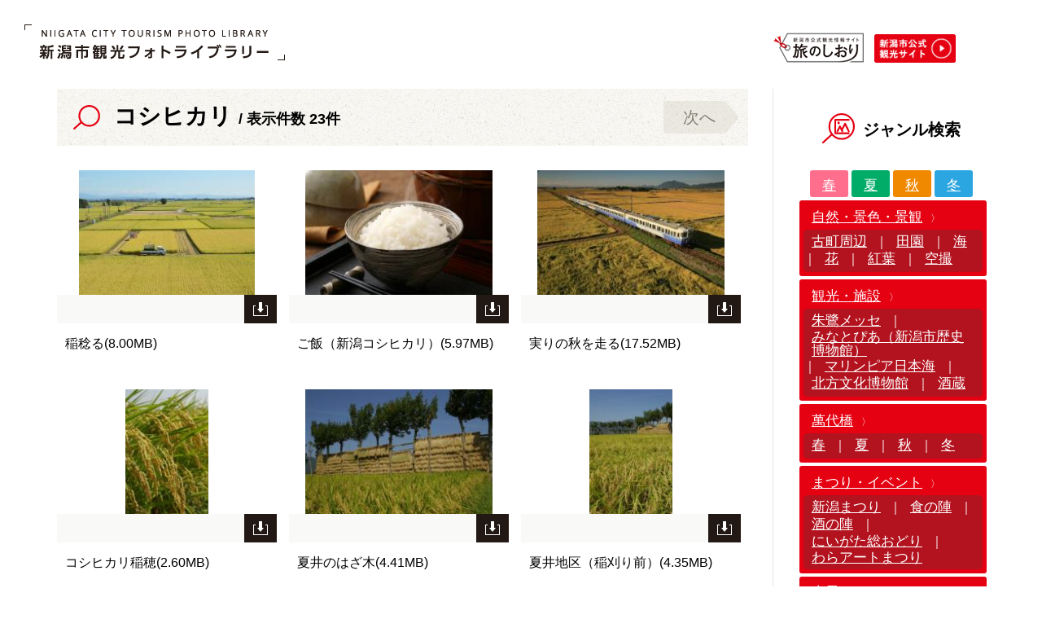

--- FILE ---
content_type: text/html; charset=UTF-8
request_url: https://photo.nvcb.or.jp/search/subcategory?k=28
body_size: 3160
content:
<!doctype html>
<html>
<head>
<!-- Global site tag (gtag.js) - Google Analytics -->
<script async src="https://www.googletagmanager.com/gtag/js?id=UA-2077489-4"></script>
<script>
  window.dataLayer = window.dataLayer || [];
  function gtag(){dataLayer.push(arguments);}
  gtag('js', new Date());

  gtag('config', 'UA-2077489-4');
</script>
	<meta http-equiv="X-UA-COMPATIBLE" content="IE=edge">
	<meta charset="utf-8">
	<meta name="description" content="">
	<meta name="format-detection" content="telephone=no">
	<script type="text/javascript">
	if ((navigator.userAgent.indexOf('iPhone') > 0) || navigator.userAgent.indexOf('iPod') > 0 || navigator.userAgent.indexOf('Android') > 0) {
		document.write('<meta name="viewport" content="width=device-width,user-scalable=yes,shrink-to-fit=yes">');
	}else{
		document.write('<meta name="viewport" content="width=960,user-scalable=yes,shrink-to-fit=yes">');
	}
	</script>
	<link rel="shortcut icon" type="image/svg+xml" sizes="any" href="/icon/favicon.svg" />
	<link rel="apple-touch-icon" href="/icon/favicon.svg">
	<link rel="stylesheet" href="/stylus/style.min.css">
	<link rel="stylesheet" href="/stylus/slick.min.css">
	<link href="https://fonts.googleapis.com/css?family=Roboto" rel="stylesheet">
	<title>検索結果｜新潟市観光フォトライブラリー</title>
	</head>
<body>
<div id="wrap">
	
	<header>
		<h1><a href="/"><img src="/image/logo-black.png" alt="新潟市観光フォトライブラリー"></a></h1>
		<div class="niigata-city">
			<img src="/image/niigata-city-color.png" alt="Welcome to Niigata City">
			<a href="https://www.nvcb.or.jp/" target="_blank"><img src="/image/niigata-city-link.png" alt="新潟市観光サイトへ"></a>
		</div>
	</header>

	<div id="main">
		<div class="search-wrapper">
			<div class="search-container">
				<h2 class="search-title"><b>コシヒカリ</b>
					<span>/ 表示件数 23件</span>

					<div class="pager">
	
		<a href="/search/subcategory?page=2&k=28" class="next-btn">次へ</a>
	</div>

				</h2>

				<ul class="image-list">
					<li>
						<img src="/photo/thumbnail/670024.jpg" alt="稲稔る">
						<div class="image-num">
							<a href="/detail/index/c/670024?page=1&a=subcategory&k=28" class="download-icon"><img src="/image/icon-download.svg" alt="稲稔る"></a>
						</div>
						<h3>稲稔る(8.00MB)</h3>
					</li>
				
					<li>
						<img src="/photo/thumbnail/000099.jpg" alt="ご飯（新潟コシヒカリ）">
						<div class="image-num">
							<a href="/detail/index/c/000099?page=1&a=subcategory&k=28" class="download-icon"><img src="/image/icon-download.svg" alt="ご飯（新潟コシヒカリ）"></a>
						</div>
						<h3>ご飯（新潟コシヒカリ）(5.97MB)</h3>
					</li>
				
					<li>
						<img src="/photo/thumbnail/650004.jpg" alt="実りの秋を走る">
						<div class="image-num">
							<a href="/detail/index/c/650004?page=1&a=subcategory&k=28" class="download-icon"><img src="/image/icon-download.svg" alt="実りの秋を走る"></a>
						</div>
						<h3>実りの秋を走る(17.52MB)</h3>
					</li>
				</ul>
<ul class="image-list">
					<li>
						<img src="/photo/thumbnail/000038.jpg" alt="コシヒカリ稲穂">
						<div class="image-num">
							<a href="/detail/index/c/000038?page=1&a=subcategory&k=28" class="download-icon"><img src="/image/icon-download.svg" alt="コシヒカリ稲穂"></a>
						</div>
						<h3>コシヒカリ稲穂(2.60MB)</h3>
					</li>
				
					<li>
						<img src="/photo/thumbnail/000039.jpg" alt="夏井のはざ木">
						<div class="image-num">
							<a href="/detail/index/c/000039?page=1&a=subcategory&k=28" class="download-icon"><img src="/image/icon-download.svg" alt="夏井のはざ木"></a>
						</div>
						<h3>夏井のはざ木(4.41MB)</h3>
					</li>
				
					<li>
						<img src="/photo/thumbnail/000040.jpg" alt="夏井地区（稲刈り前）">
						<div class="image-num">
							<a href="/detail/index/c/000040?page=1&a=subcategory&k=28" class="download-icon"><img src="/image/icon-download.svg" alt="夏井地区（稲刈り前）"></a>
						</div>
						<h3>夏井地区（稲刈り前）(4.35MB)</h3>
					</li>
				</ul>
<ul class="image-list">
					<li>
						<img src="/photo/thumbnail/000041.jpg" alt="夏井のはざ木">
						<div class="image-num">
							<a href="/detail/index/c/000041?page=1&a=subcategory&k=28" class="download-icon"><img src="/image/icon-download.svg" alt="夏井のはざ木"></a>
						</div>
						<h3>夏井のはざ木(2.81MB)</h3>
					</li>
				
					<li>
						<img src="/photo/thumbnail/000042.jpg" alt="田園風景">
						<div class="image-num">
							<a href="/detail/index/c/000042?page=1&a=subcategory&k=28" class="download-icon"><img src="/image/icon-download.svg" alt="田園風景"></a>
						</div>
						<h3>田園風景(4.57MB)</h3>
					</li>
				
					<li>
						<img src="/photo/thumbnail/000043.jpg" alt="稲刈り風景">
						<div class="image-num">
							<a href="/detail/index/c/000043?page=1&a=subcategory&k=28" class="download-icon"><img src="/image/icon-download.svg" alt="稲刈り風景"></a>
						</div>
						<h3>稲刈り風景(6.78MB)</h3>
					</li>
				</ul>
<ul class="image-list">
					<li>
						<img src="/photo/thumbnail/000044.jpg" alt="はざかけ">
						<div class="image-num">
							<a href="/detail/index/c/000044?page=1&a=subcategory&k=28" class="download-icon"><img src="/image/icon-download.svg" alt="はざかけ"></a>
						</div>
						<h3>はざかけ(5.83MB)</h3>
					</li>
				
					<li>
						<img src="/photo/thumbnail/000048.jpg" alt="新潟コシヒカリ釜炊き">
						<div class="image-num">
							<a href="/detail/index/c/000048?page=1&a=subcategory&k=28" class="download-icon"><img src="/image/icon-download.svg" alt="新潟コシヒカリ釜炊き"></a>
						</div>
						<h3>新潟コシヒカリ釜炊き(2.29MB)</h3>
					</li>
				
					<li>
						<img src="/photo/thumbnail/000049.jpg" alt="新潟コシヒカリ（アップ）">
						<div class="image-num">
							<a href="/detail/index/c/000049?page=1&a=subcategory&k=28" class="download-icon"><img src="/image/icon-download.svg" alt="新潟コシヒカリ（アップ）"></a>
						</div>
						<h3>新潟コシヒカリ（アップ）(1.60MB)</h3>
					</li>
				</ul>
<ul class="image-list">
					<li>
						<img src="/photo/thumbnail/000050.jpg" alt="新潟コシヒカリ炊きたて">
						<div class="image-num">
							<a href="/detail/index/c/000050?page=1&a=subcategory&k=28" class="download-icon"><img src="/image/icon-download.svg" alt="新潟コシヒカリ炊きたて"></a>
						</div>
						<h3>新潟コシヒカリ炊きたて(0.89MB)</h3>
					</li>
				
					<li>
						<img src="/photo/thumbnail/000051.jpg" alt="新潟コシヒカリ">
						<div class="image-num">
							<a href="/detail/index/c/000051?page=1&a=subcategory&k=28" class="download-icon"><img src="/image/icon-download.svg" alt="新潟コシヒカリ"></a>
						</div>
						<h3>新潟コシヒカリ(1.94MB)</h3>
					</li>
				
					<li>
						<img src="/photo/thumbnail/000100.jpg" alt="ご飯（新潟コシヒカリ）">
						<div class="image-num">
							<a href="/detail/index/c/000100?page=1&a=subcategory&k=28" class="download-icon"><img src="/image/icon-download.svg" alt="ご飯（新潟コシヒカリ）"></a>
						</div>
						<h3>ご飯（新潟コシヒカリ）(5.93MB)</h3>
					</li>
				</ul>
<ul class="image-list">
					<li>
						<img src="/photo/thumbnail/000101.jpg" alt="ご飯（お櫃）">
						<div class="image-num">
							<a href="/detail/index/c/000101?page=1&a=subcategory&k=28" class="download-icon"><img src="/image/icon-download.svg" alt="ご飯（お櫃）"></a>
						</div>
						<h3>ご飯（お櫃）(7.08MB)</h3>
					</li>
				
					<li>
						<img src="/photo/thumbnail/000102.jpg" alt="おにぎり（塩）">
						<div class="image-num">
							<a href="/detail/index/c/000102?page=1&a=subcategory&k=28" class="download-icon"><img src="/image/icon-download.svg" alt="おにぎり（塩）"></a>
						</div>
						<h3>おにぎり（塩）(5.97MB)</h3>
					</li>
				
					<li>
						<img src="/photo/thumbnail/000103.jpg" alt="おにぎり（のり）">
						<div class="image-num">
							<a href="/detail/index/c/000103?page=1&a=subcategory&k=28" class="download-icon"><img src="/image/icon-download.svg" alt="おにぎり（のり）"></a>
						</div>
						<h3>おにぎり（のり）(6.42MB)</h3>
					</li>
				</ul>
<ul class="image-list">
					<li>
						<img src="/photo/thumbnail/540038.jpg" alt="夏井のはざ木　稲刈り">
						<div class="image-num">
							<a href="/detail/index/c/540038?page=1&a=subcategory&k=28" class="download-icon"><img src="/image/icon-download.svg" alt="夏井のはざ木　稲刈り"></a>
						</div>
						<h3>夏井のはざ木　稲刈り(8.45MB)</h3>
					</li>
				
					<li>
						<img src="/photo/thumbnail/550004.jpg" alt="田園風景">
						<div class="image-num">
							<a href="/detail/index/c/550004?page=1&a=subcategory&k=28" class="download-icon"><img src="/image/icon-download.svg" alt="田園風景"></a>
						</div>
						<h3>田園風景(4.70MB)</h3>
					</li>
				
					<li>
						<img src="/photo/thumbnail/560042.jpg" alt="稲刈りツアー">
						<div class="image-num">
							<a href="/detail/index/c/560042?page=1&a=subcategory&k=28" class="download-icon"><img src="/image/icon-download.svg" alt="稲刈りツアー"></a>
						</div>
						<h3>稲刈りツアー(1.22MB)</h3>
					</li>
				
				</ul>

				<div class="search-footer-nav">
					<div class="pager">
	
		<a href="/search/subcategory?page=2&k=28" class="next-btn">次へ</a>
	</div>
				</div>

			</div>

			<div class="side-nav">
	<div class="side-nav-title"><span class="genre-icon">ジャンル検索</span></div>
	<ul class="side-nav-genre-search">
		<li>
					<span class="season1"><a href="/search/season?k=1">春</a></span>
					<span class="season2"><a href="/search/season?k=2">夏</a></span>
					<span class="season3"><a href="/search/season?k=3">秋</a></span>
					<span class="season4"><a href="/search/season?k=4">冬</a></span>
				</li>

<li><span class="genre--search__item"><b class="is-Next"><a href="/search/category?k=1">自然・景色・景観</a></b><div><a href="/search/subcategory?k=2">古町周辺</a>｜<a href="/search/subcategory?k=3">田園</a>｜<a href="/search/subcategory?k=4">海</a>｜<a href="/search/subcategory?k=5">花</a>｜<a href="/search/subcategory?k=6">紅葉</a>｜<a href="/search/subcategory?k=7">空撮</a></div></span></li>
<li><span class="genre--search__item"><b class="is-Next"><a href="/search/category?k=2">観光・施設</a></b><div><a href="/search/subcategory?k=9">朱鷺メッセ</a>｜<a href="/search/subcategory?k=10">みなとぴあ（新潟市歴史博物館）</a>｜<a href="/search/subcategory?k=11">マリンピア日本海</a>｜<a href="/search/subcategory?k=12">北方文化博物館</a>｜<a href="/search/subcategory?k=30">酒蔵</a></div></span></li>
<li><span class="genre--search__item"><b class="is-Next"><a href="/search/category?k=3">萬代橋</a></b><div><a href="/search/subcategory?k=14">春</a>｜<a href="/search/subcategory?k=15">夏</a>｜<a href="/search/subcategory?k=16">秋</a>｜<a href="/search/subcategory?k=17">冬</a></div></span></li>
<li><span class="genre--search__item"><b class="is-Next"><a href="/search/category?k=4">まつり・イベント</a></b><div><a href="/search/subcategory?k=19">新潟まつり</a>｜<a href="/search/subcategory?k=20">食の陣</a>｜<a href="/search/subcategory?k=21">酒の陣</a>｜<a href="/search/subcategory?k=31">にいがた総おどり</a>｜<a href="/search/subcategory?k=32">わらアートまつり</a></div></span></li>
<li><span class="genre--search__item"><b><a href="/search/category?k=5">夕日</a></b></span></li>
<li><span class="genre--search__item"><b class="is-Next"><a href="/search/category?k=6">伝統・文化</a></b><div><a href="/search/subcategory?k=25">新潟古町芸妓</a></div></span></li>
<li><span class="genre--search__item"><b class="is-Next"><a href="/search/category?k=7">食・名産</a></b><div><a href="/search/subcategory?k=27">日本酒</a>｜<a href="/search/subcategory?k=28">コシヒカリ</a>｜<a href="/search/subcategory?k=29">フルーツ</a>｜<a href="/search/subcategory?k=33">野菜</a>｜<a href="/search/subcategory?k=34">グルメ</a></div></span></li>
	</ul>

	<div class="side-nav-title"><span class="free-icon">フリーワード検索</span></div>
	<form class="side-nav-free-word" method="GET" action="/search/keyword">
		<div class="side-nav-free-word--search">
			<input type="text" name="s" id="s" placeholder="キーワードは全角、英数字は半角で入力してください">
			<input type="submit" value="">
		</div>
	</form>

	<div class="select-num">
		<p>現在<span id="cart_count">00</span>点 選択中</p>
		<div class="select-size">（<span id="cart_size">0.00MB</span>/<span id="limit_size">100MB</span>）</div>
		<a href="/cart/index" class="this-download"><i></i>選択内容を確認<br>ダウンロード申請</a>
	</div>
</div>
		</div>
	</div>

	
	<div class="footer">
		<img src="/image/icon-icc.svg" alt="公益財団法人　新潟観光コンベンション協会">
		<b>公益財団法人　新潟観光コンベンション協会</b>
		<p>〒951-8065 新潟市中央区東堀通七番町1017番地1 NTTプラザビル1F<br>TEL. 025-223-8181 / FAX. 025-223-9100<br>E-mail：nvcb@nvcb.or.jp</p>

		<p><small>&copy; Niigata Visitors & Convention Bureau All rights reserved.</small></p>
	</div>
</div>
<script src="/js/jquery-3.2.1.min.js"></script>
<script src="/js/slick.min.js"></script>
<script src="/js/common.js"></script>
<script src="/js/ofi.min.js"></script>
<script>objectFitImages();</script>

	</body>
</html>


--- FILE ---
content_type: text/css
request_url: https://photo.nvcb.or.jp/stylus/style.min.css
body_size: 6038
content:
@charset "UTF-8";
/*!
 * ress.css • v1.2.2
 * MIT License
 * github.com/filipelinhares/ress
 */
html {
  -webkit-box-sizing: border-box;
          box-sizing: border-box;
  overflow-y: scroll;
  -webkit-text-size-adjust: 100%; }

*, :after, :before {
  background-repeat: no-repeat;
  -webkit-box-sizing: inherit;
          box-sizing: inherit; }

:after, :before {
  text-decoration: inherit;
  vertical-align: inherit; }

* {
  padding: 0;
  margin: 0; }

audio:not([controls]) {
  display: none;
  height: 0; }

hr {
  overflow: visible; }

article, aside, details, figcaption, figure, footer, header, main, menu, nav, section, summary {
  display: block; }

summary {
  display: list-item; }

small {
  font-size: 80%; }

[hidden], template {
  display: none; }

abbr[title] {
  border-bottom: 1px dotted;
  text-decoration: none; }

a {
  background-color: transparent;
  -webkit-text-decoration-skip: objects; }

a:active, a:hover {
  outline-width: 0; }

code, kbd, pre, samp {
  font-family: monospace,monospace; }

b, strong {
  font-weight: bolder; }

dfn {
  font-style: italic; }

mark {
  background-color: #ff0;
  color: #000; }

sub, sup {
  font-size: 75%;
  line-height: 0;
  position: relative;
  vertical-align: baseline; }

sub {
  bottom: -.25em; }

sup {
  top: -.5em; }

input {
  border-radius: 0; }

[role=button], [type=button], [type=reset], [type=submit], button {
  cursor: pointer; }

[disabled] {
  cursor: default; }

[type=number] {
  width: auto; }

[type=search] {
  -webkit-appearance: textfield; }

[type=search]::-webkit-search-cancel-button, [type=search]::-webkit-search-decoration {
  -webkit-appearance: none; }

textarea {
  overflow: auto;
  resize: vertical; }

button, input, optgroup, select, textarea {
  font: inherit; }

optgroup {
  font-weight: 700; }

button {
  overflow: visible; }

[type=button]::-moz-focus-inner, [type=reset]::-moz-focus-inner, [type=submit]::-moz-focus-inner, button::-moz-focus-inner {
  border-style: 0;
  padding: 0; }

[type=button]::-moz-focus-inner, [type=reset]::-moz-focus-inner, [type=submit]::-moz-focus-inner, button:-moz-focusring {
  outline: 1px dotted ButtonText; }

[type=reset], [type=submit], button, html [type=button] {
  -webkit-appearance: button; }

button, select {
  text-transform: none; }

button, input, select, textarea {
  background-color: transparent;
  border-style: none;
  color: inherit; }

select {
  -moz-appearance: none;
  -webkit-appearance: none; }

select::-ms-expand {
  display: none; }

select::-ms-value {
  color: currentColor; }

legend {
  border: 0;
  color: inherit;
  display: table;
  max-width: 100%;
  white-space: normal; }

::-webkit-file-upload-button {
  -webkit-appearance: button;
  font: inherit; }

[type=search] {
  -webkit-appearance: textfield;
  outline-offset: -2px; }

img {
  border-style: none; }

progress {
  vertical-align: baseline; }

svg:not(:root) {
  overflow: hidden; }

audio, canvas, progress, video {
  display: inline-block; }

@media screen {
  [hidden~=screen] {
    display: inherit; }
  [hidden~=screen]:not(:active):not(:focus):not(:target) {
    position: absolute !important;
    clip: rect(0 0 0 0) !important; } }

[aria-busy=true] {
  cursor: progress; }

[aria-controls] {
  cursor: pointer; }

[aria-disabled] {
  cursor: default; }

::-moz-selection {
  background-color: #b3d4fc;
  color: #000;
  text-shadow: none; }

::selection {
  background-color: #b3d4fc;
  color: #000;
  text-shadow: none; }

html {
  font-size: 62.5%; }
  html * {
    font-family: "Yu Gothic", "游ゴシック", YuGothic, "游ゴシック体", "ヒラギノ角ゴ Pro W3", "メイリオ", sans-serif; }

.season1 {
  background: #FF6E8C; }

.season2 {
  background: #00AC67; }

.season3 {
  background: #F08800; }

.season4 {
  background: #2CA6E0; }

#wrap {
  min-width: 768px; }

a {
  -webkit-transition: .4s;
  transition: .4s; }
  a:hover {
    opacity: .7; }

header {
  display: block;
  min-width: 768px;
  margin: 0;
  padding: 30px 30px 20px 30px;
  overflow: hidden; }
  header h1 {
    width: 350px;
    float: left; }
    header h1 > img {
      width: 100%;
      max-width: 350px; }
  header .niigata-city {
    width: 300px;
    padding: 10px 0;
    float: right; }
    header .niigata-city > img {
      display: inline-block;
      max-width: 180px;
      padding: 0 10px 0 0; }
    header .niigata-city a img {
      max-width: 100px; }

.footer {
  padding: 60px 0 30px 0;
  text-align: center;
  background: #F9F9F7; }
  .footer > img {
    width: 70px; }
  .footer b {
    display: block;
    margin: 30px 0 15px 0;
    font-size: 18px;
    font-size: 1.8rem;
    font-weight: bold; }
  .footer p {
    font-size: 14px;
    font-size: 1.4rem;
    font-weight: 400; }
    .footer p > small {
      display: block;
      padding: 30px 0 0 0;
      font-size: 12px;
      font-size: 1.2rem;
      font-weight: 400; }

.top-header {
  position: absolute;
  top: 0;
  left: 0;
  width: 100%;
  z-index: 999; }

.visual-area {
  position: relative;
  width: 100%;
  max-height: 640px;
  overflow: hidden; }
  .visual-area .visual-slide {
    width: 100%;
    max-height: 640px; }
    .visual-area .visual-slide div img {
      width: 100%;
      max-height: 640px;
      -o-object-fit: cover;
      object-fit: cover;
      -o-object-position: center;
      object-position: center;
      font-family: "object-fit: cover; object-position: center"; }
      @media print {
        .visual-area .visual-slide div img {
          max-width: 768px;
          max-height: none;
          max-height: initial; } }
    .visual-area .visual-slide .slick-dots {
      position: absolute;
      top: 50%;
      right: 30px;
      -webkit-transform: translateY(-50%);
              transform: translateY(-50%);
      z-index: 99; }
      .visual-area .visual-slide .slick-dots li {
        margin: 15px 0;
        list-style: none;
        opacity: .7; }
        .visual-area .visual-slide .slick-dots li button {
          width: 12px;
          height: 12px;
          text-indent: 999px;
          border-radius: 50%;
          background: #fff;
          overflow: hidden; }
        .visual-area .visual-slide .slick-dots li.slick-active {
          opacity: 1; }
  .visual-area .visual-nav {
    position: absolute;
    right: 0;
    bottom: 0;
    width: 60%;
    height: 100px;
    background: rgba(35, 25, 20, .8); }
    .visual-area .visual-nav:before {
      content: '';
      position: absolute;
      top: -70px;
      right: 30px;
      display: block;
      width: 80px;
      height: 76px;
      background: url(../image/picture_by.svg) no-repeat; }
    .visual-area .visual-nav a:hover {
      opacity: 1; }
    .visual-area .visual-nav .visual-nav-text {
      width: calc(100% - 130px);
      height: 100px;
      padding: 20px 0 0 50px;
      float: left; }
      .visual-area .visual-nav .visual-nav-text:before {
        content: '';
        position: absolute;
        top: 0;
        left: 0;
        display: block;
        width: 15px;
        height: 100px;
        opacity: .4;
        background: url(../image/visual-nav.svg) no-repeat; }
      .visual-area .visual-nav .visual-nav-text b {
        display: block;
        font-size: 24px;
        font-size: 2.4rem;
        font-weight: 700;
        color: #fff;
        overflow: hidden;
        white-space: nowrap;
        text-overflow: ellipsis; }
        .visual-area .visual-nav .visual-nav-text b span {
          margin: 0 0 0 10px;
          font-size: 24px;
          font-size: 2.4rem;
          font-weight: 400;
          white-space: nowrap; }
      .visual-area .visual-nav .visual-nav-text > span {
        position: relative;
        padding: 0 0 0 15px;
        font-size: 12px;
        font-size: 1.2rem;
        font-weight: 400;
        color: #fff;
        opacity: .7; }
        .visual-area .visual-nav .visual-nav-text > span:before {
          content: '';
          position: absolute;
          top: 0;
          left: 0;
          display: block;
          width: 12px;
          height: 12px;
          background: url(../image/icon-map.svg) no-repeat; }
    .visual-area .visual-nav .visual-nav-thumb {
      width: 130px;
      padding: 20px;
      float: left;
      text-align: center; }

.section {
  width: 100%;
  margin: 0;
  background: url(../image/background.jpg);
  overflow: hidden; }
  .section--content {
    max-width: 1000px;
    margin: 90px auto;
    padding: 0 20px; }
    .section--content__title {
      margin: 60px 0 30px 0;
      font-size: 28px;
      font-size: 2.8rem;
      font-weight: bold;
      text-align: center;
      line-height: 1; }
      .section--content__title span {
        position: relative;
        padding: 0 0 0 50px; }
        .section--content__title span.genre-icon:before {
          content: '';
          position: absolute;
          top: -6px;
          left: 0;
          display: inline-block;
          width: 40px;
          height: 40px;
          background: url(../image/icon-zoom2.svg) no-repeat; }
        .section--content__title span.free-icon:before {
          content: '';
          position: absolute;
          top: -6px;
          left: 0;
          display: inline-block;
          width: 40px;
          height: 40px;
          background: url(../image/icon-zoom1.svg) no-repeat; }
    .section--content > p {
      font-size: 16px;
      font-size: 1.6rem;
      font-weight: 400;
      text-align: center;
      line-height: 2; }

.top-free-word--search {
  font-size: 0px;
  font-size: 0rem;
  font-weight: 400;
  text-align: center; }
  .top-free-word--search input[type="text"] {
    width: calc(100% - 120px);
    max-width: 700px;
    height: 48px;
    margin: 0;
    padding: 0 15px;
    font-size: 16px;
    font-size: 1.6rem;
    font-weight: 400;
    text-align: left;
    line-height: 48px;
    border: 1px solid #C8C6B4;
    background: #fff; }
  .top-free-word--search input[type="submit"] {
    width: 100px;
    height: 48px;
    margin: 0 0 0 20px;
    font-size: 16px;
    font-size: 1.6rem;
    font-weight: bold;
    color: #fff;
    text-align: center;
    line-height: 48px;
    background: #E50012; }

.genre--search li {
  margin: 0 0 10px 0;
  text-align: center;
  list-style: none; }
  .genre--search li span {
    display: inline-block;
    max-width: 820px;
    margin: 0 5px;
    padding: 10px 5px 5px 5px;
    font-size: 16px;
    font-size: 1.6rem;
    font-weight: bold;
    color: #fff;
    text-align: left;
    border-radius: 3px; }
    .genre--search li span a {
      display: inline-block;
      padding: 0 10px;
      color: #fff;
      line-height: 1; }
    .genre--search li span.genre--search__item {
      display: block;
      margin: 0 auto;
      background: #E50012; }
      .genre--search li span.genre--search__item .is-Next {
        position: relative;
        display: block;
        width: 100%;
        margin: 0 0 5px 0;
        font-size: 18px;
        font-size: 1.8rem;
        font-weight: bold; }
        .genre--search li span.genre--search__item .is-Next:after {
          content: '〉';
          margin: 0 -10px 0 0;
          margin: 0 -1rem 0 0;
          font-size: 12px;
          font-size: 12px;
          font-size: 1.2rem;
          font-weight: 400;
          color: #fff; }
      .genre--search li span.genre--search__item > div {
        padding: 5px 0;
        border-radius: 5px;
        background: #b3131f; }

.contract-section {
  width: 100%; }
  .contract-section--content {
    max-width: 1000px;
    margin: 90px auto;
    padding: 0 20px; }
    .contract-section--content__title {
      margin: 90px 0 60px 0;
      font-size: 28px;
      font-size: 2.8rem;
      font-weight: bold;
      text-align: center; }
    .contract-section--content > h3 {
      margin: 60px 0 30px 0;
      padding: 15px;
      font-size: 16px;
      font-size: 1.6rem;
      font-weight: bold;
      color: #827D73;
      border-radius: 3px;
      background: #F9F9F7; }
      .contract-section--content > h3 + p {
        text-align: left; }
      .contract-section--content > h3 + ul {
        margin: 0 0 0 2rem; }
        .contract-section--content > h3 + ul li {
          position: relative;
          margin: 0 0 15px 0;
          font-size: 16px;
          font-size: 1.6rem;
          font-weight: 400;
          list-style: none; }
          .contract-section--content > h3 + ul li:before {
            content: '';
            position: absolute;
            top: 9px;
            left: -15px;
            left: -1.5rem;
            display: inline-block;
            width: 6px;
            height: 6px;
            border-radius: 50%;
            background: #C8C6B4; }
.contract-section--content > h4 {
  margin: 30px 0;
  padding: 5px;
  font-size: 16px;
  font-size: 1.6rem;
  font-weight: bold;
  color: #333333;
  border-bottom: 2px solid #e6e6e1; }
  .contract-section--content > h4 + p {
    text-align: left; }
  .contract-section--content > h4 + ul {
    margin: 0 0 0 2rem; }
    .contract-section--content > h4 + ul li {
      position: relative;
      margin: 0 0 15px 0;
      font-size: 16px;
      font-size: 1.6rem;
      font-weight: 400;
      list-style: none; }
      .contract-section--content > h4 + ul li:before {
        content: '';
        position: absolute;
        top: 9px;
        left: -15px;
        left: -1.5rem;
        display: inline-block;
        width: 6px;
        height: 6px;
        border-radius: 50%;
        background: #C8C6B4; }
    .contract-section--content > p {
      font-size: 16px;
      font-size: 1.6rem;
      font-weight: 400;
      text-align: center; }

.search-wrapper {
  max-width: 1200px;
  margin: 0 auto 60px auto;
  padding: 0 30px;
  overflow: hidden; }

.search-container {
  width: calc(100% - 260px);
  padding: 0 30px 0 0;
  border-right: 1px solid #e6e6e1;
  float: left; }
  @media print {
    .search-container {
      width: 100%;
      border: none; } }
  .search-container .search-title {
    position: relative;
    min-height: 70px;
    margin: 0 0 30px 0;
    padding: 0 0 0 70px;
    font-size: 28px;
    font-size: 2.8rem;
    font-weight: 700;
    background: url(../image/background.jpg);
    overflow: hidden; }
    .search-container .search-title:before {
      content: '';
      position: absolute;
      top: 20px;
      left: 20px;
      display: inline-block;
      width: 35px;
      height: 30px;
      background: url(../image/icon-zoom-red.svg) no-repeat;
      background-size: contain; }
    .search-container .search-title b {
      display: inline-block;
      padding: 15px 8px 0 0;
      float: left; }
    .search-container .search-title span {
      display: inline-block;
      margin: 25px 0 0 0;
      font-size: 18px;
      font-size: 1.8rem;
      font-weight: 700; }
    .search-container .search-title .pager {
      display: inline-block;
      font-size: 0;
      float: right; }
      .search-container .search-title .pager .prev-btn {
        display: inline-block;
        width: 94px;
        height: 40px;
        margin: 15px 10px;
        padding: 0 0 0 30px;
        font-size: 20px;
        font-size: 2rem;
        font-weight: 400;
        color: #827d73;
        line-height: 40px;
        text-decoration: none;
        background: url(../image/prev-background.svg) no-repeat;
        background-size: contain; }
      .search-container .search-title .pager .next-btn {
        display: inline-block;
        width: 94px;
        height: 40px;
        margin: 15px 10px;
        padding: 0 30px 0 0;
        font-size: 20px;
        font-size: 2rem;
        font-weight: 400;
        color: #827d73;
        line-height: 40px;
        text-align: right;
        text-decoration: none;
        background: url(../image/next-background.svg) no-repeat;
        background-size: contain; }
      .search-container .search-title .pager .back-btn {
        display: inline-block;
        width: 155px;
        height: 40px;
        margin: 15px 10px;
        padding: 0 0 0 30px;
        font-size: 20px;
        font-size: 2rem;
        font-weight: 400;
        color: #827d73;
        line-height: 40px;
        text-decoration: none;
        background: url(../image/back-background.svg) no-repeat;
        background-size: contain; }
  .search-container .search-footer-nav {
    height: 70px;
    margin: 0 0 30px 0;
    line-height: 70px;
    background: url(../image/background.jpg);
    overflow: hidden; }
    .search-container .search-footer-nav .pager {
      display: inline-block;
      font-size: 0;
      float: right; }
      .search-container .search-footer-nav .pager .prev-btn {
        display: inline-block;
        width: 94px;
        height: 40px;
        margin: 15px 10px;
        padding: 0 0 0 30px;
        font-size: 20px;
        font-size: 2rem;
        font-weight: 400;
        color: #827d73;
        line-height: 40px;
        text-decoration: none;
        background: url(../image/prev-background.svg) no-repeat;
        background-size: contain; }
      .search-container .search-footer-nav .pager .next-btn {
        display: inline-block;
        width: 94px;
        height: 40px;
        margin: 15px 10px;
        padding: 0 30px 0 0;
        font-size: 20px;
        font-size: 2rem;
        font-weight: 400;
        color: #827d73;
        line-height: 40px;
        text-align: right;
        text-decoration: none;
        background: url(../image/next-background.svg) no-repeat;
        background-size: contain; }
  .search-container .image-list {
    overflow: hidden; }
    .search-container .image-list li {
      width: calc(33.3333% - 10px);
      max-width: 270px;
      margin: 0 15px 30px 0;
      list-style: none;
      float: left; }
      .search-container .image-list li:nth-child(3n) {
        margin: 0; }
      .search-container .image-list li img {
        display: block;
        width: 100%;
        height: 153px;
        -o-object-fit: contain;
        object-fit: contain;
        -o-object-position: center;
        object-position: center;
        font-family: "object-fit: contain; object-position: center"; }
      .search-container .image-list li .image-num {
        position: relative;
        width: 100%;
        height: 35px;
        padding: 0 10px;
        font-size: 15px;
        font-size: 1.5rem;
        font-weight: 400;
        color: #918c89;
        line-height: 35px;
        background: #f9f9f7; }
        .search-container .image-list li .image-num a {
          position: absolute;
          top: 0;
          right: 0;
          display: block;
          width: 40px;
          height: 35px;
          -webkit-transition: .4s;
          transition: .4s;
          background: #231914; }
          .search-container .image-list li .image-num a.is-select {
            background: #a5a5a5; }
          .search-container .image-list li .image-num a:hover {
            opacity: .7; }
          .search-container .image-list li .image-num a > img {
            width: 40px;
            height: 35px;
            padding: 9px 11px; }
      .search-container .image-list li h3 {
        padding: 15px 10px;
        font-size: 16px;
        font-size: 1.6rem;
        font-weight: 400; }

.side-nav {
  width: 260px;
  padding: 0 0 0 30px;
  float: left; }
  @media print {
    .side-nav {
      display: none; } }
  .side-nav-title {
    margin: 30px auto;
    text-align: center; }
    .side-nav-title span {
      position: relative;
      display: inline-block;
      font-size: 20px;
      font-size: 2rem;
      font-weight: 700;
      text-indent: 50px;
      text-align: center;
      line-height: 40px; }
    .side-nav-title .genre-icon:before {
      content: '';
      position: absolute;
      top: 0;
      left: 0;
      display: inline-block;
      width: 40px;
      height: 40px;
      background: url(../image/icon-zoom2.svg) no-repeat; }
    .side-nav-title .free-icon:before {
      content: '';
      position: absolute;
      top: 0;
      left: 0;
      display: inline-block;
      width: 40px;
      height: 40px;
      background: url(../image/icon-zoom1.svg) no-repeat; }
  .side-nav-genre-search li {
    margin: 0 0 4px 0;
    text-align: center;
    list-style: none;
    font-size: 0; }
    .side-nav-genre-search li span {
      display: inline-block;
      margin: 0 2px;
      padding: 10px 5px 5px 5px;
      font-size: 16px;
      font-size: 1.6rem;
      font-weight: 400;
      color: #fff;
      border-radius: 3px; }
      .side-nav-genre-search li span a {
        display: inline-block;
        padding: 0 10px;
        font-size: 17px;
        font-size: 1.7rem;
        font-weight: 400;
        color: #fff;
        line-height: 1; }
      .side-nav-genre-search li span.genre--search__item {
        width: 100%;
        text-align: left;
        background: #E50012; }
        .side-nav-genre-search li span.genre--search__item .is-Next {
          position: relative;
          display: block;
          width: 100%;
          margin: 0 0 5px 0;
          font-size: 18px;
          font-size: 1.8rem;
          font-weight: bold; }
          .side-nav-genre-search li span.genre--search__item .is-Next:after {
            content: '〉';
            margin: 0 -10px 0 0;
            margin: 0 -1rem 0 0;
            font-size: 12px;
            font-size: 12px;
            font-size: 1.2rem;
            font-weight: 400;
            color: #fff; }
        .side-nav-genre-search li span.genre--search__item > div {
          padding: 5px 0;
          border-radius: 5px;
          background: #b3131f; }
  .side-nav-free-word--search {
    font-size: 0px;
    font-size: 0rem;
    font-weight: 400;
    text-align: center;
    overflow: hidden; }
    .side-nav-free-word--search input[type="text"] {
      width: calc(100% - 45px);
      max-width: 230px;
      height: 35px;
      margin: 0;
      padding: 0 15px;
      font-size: 13px;
      font-size: 1.3rem;
      font-weight: 400;
      text-align: left;
      line-height: 35px;
      border: 1px solid #C8C6B4;
      background: #fff;
      float: left; }
    .side-nav-free-word--search input[type="submit"] {
      width: 40px;
      height: 35px;
      margin: 0 0 0 5px;
      font-size: 16px;
      font-size: 1.6rem;
      font-weight: bold;
      color: #fff;
      text-align: center;
      line-height: 35px;
      background-color: #E50012;
      background-image: url(../image/icon-zoom-white.svg);
      background-size: 20px 35px;
      background-position: center;
      float: left; }
  .side-nav .select-num {
    margin: 30px 0;
    border-radius: 3px;
    border: 2px solid #f55711; }
    .side-nav .select-num p {
      padding: 30px 0 0 0;
      font-size: 19px;
      font-size: 1.9rem;
      font-weight: 700;
      text-align: center; }
      .side-nav .select-num p span {
        padding: 0 5px;
        font-size: 30px;
        font-size: 3rem;
        font-weight: 700; }
    .side-nav .select-num .this-download {
      position: relative;
      display: block;
      width: 100%;
      padding: 8px;
      font-size: 15px;
      font-size: 1.5rem;
      font-weight: 400;
      color: #fff;
      text-align: center;
      text-decoration: none;
      line-height: 1.4;
      background: #f55711; }
      .side-nav .select-num .this-download i {
        position: absolute;
        top: 7px;
        left: 5px;
        display: none;
        width: 16px;
        height: 16px;
        margin: 0 5px 0 0;
        border-radius: 50%;
        background: rgba(255, 255, 255, .5); }
        .side-nav .select-num .this-download i:before {
          content: '';
          position: absolute;
          top: 5px;
          left: 7px;
          display: block;
          width: 0;
          height: 0;
          border: 4px solid transparent;
          border-left: 4px solid #f55711; }

.article > img {
  width: 100%;
  height: 500px;
  -o-object-fit: contain;
  object-fit: contain;
  -o-object-position: center;
  object-position: center;
  font-family: "object-fit: contain; object-position: center"; }

.article .article-detail {
  width: 100%; }
  .article .article-detail li {
    width: 100%;
    max-width: 100%;
    margin: 0 0 5px 0;
    list-style: none;
    background: #f9f9f7; }
    .article .article-detail li b {
      display: table-cell;
      width: 150px;
      padding: 10px;
      font-size: 17px;
      font-size: 1.7rem;
      font-weight: 700;
      color: #827d73; }
    .article .article-detail li p {
      display: table-cell;
      width: calc(100% - 150px);
      padding: 10px;
      font-size: 16px;
      font-size: 1.6rem;
      font-weight: 400; }
      .article .article-detail li p > a {
        padding: 0 15px 0 0;
        color: #E50012; }

.article .download-area {
  padding: 60px 0;
  text-align: center; }
  .article .download-area p {
    padding: 30px 0 0 0;
    font-size: 16px;
    font-size: 1.6rem;
    font-weight: 700; }
    .article .download-area p a {
      color: #E50012; }
  .article .download-area .download-button {
    position: relative;
    display: inline-block;
    width: 300px;
    height: 50px;
    font-size: 20px;
    font-size: 2rem;
    font-weight: 400;
    color: #fff;
    text-align: center;
    line-height: 50px;
    background: #E50012; }
    .article .download-area .download-button.is-select {
      background: #a5a5a5; }
    .article .download-area .download-button:before {
      content: '';
      position: absolute;
      top: 16px;
      left: 15px;
      display: block;
      width: 18px;
      height: 18px;
      background: url(../image/icon-download.svg) no-repeat;
      background-size: contain; }

.order-box p {
  margin: 0 0 30px 0;
  font-size: 16px;
  font-size: 1.6rem;
  font-weight: 700;
  text-align: center; }

.order-list {
  border-collapse: collapse; }
  .order-list tr th, .order-list tr td {
    border: 1px solid #E0E0DA; }
    .order-list tr th:nth-child(1), .order-list tr td:nth-child(1) {
      width: 40px;text-align:center; }
    .order-list tr th:nth-child(2), .order-list tr td:nth-child(2) {
      width: 15%;text-align:center; }
    .order-list tr th:nth-child(3), .order-list tr td:nth-child(3) {
      width: 30%;text-align:center; }
    .order-list tr th:nth-child(4), .order-list tr td:nth-child(4) {
      width: calc(60% - 40px); }
  .order-list tr th {
    padding: 15px;
    font-size: 15px;
    font-size: 1.5rem;
    font-weight: 700;
    color: #827d73;
    background: #f9f9f7; }
  .order-list tr td {
    padding: 15px;
    font-size: 16px;
    font-size: 1.6rem;
    font-weight: 400; }
    .order-list tr td img {
      width: 100%;
      height: 200px;
      -o-object-fit: contain;
      object-fit: contain;
      -o-object-position: center;
      object-position: center;
      font-family: "object-fit: contain; object-position: center"; }

.button-box {
  display: -webkit-box;
  display: -ms-flexbox;
  display: flex;
  -webkit-box-pack: center;
      -ms-flex-pack: center;
          justify-content: center;
  -webkit-box-align: center;
      -ms-flex-align: center;
          align-items: center;
  -ms-flex-wrap: wrap;
      flex-wrap: wrap; }

.order-button,
.accept-button {
  position: relative;
  display: inline-block;
  width: 240px;
  height: 50px;
  margin: 30px 10px;
  font-size: 16px;
  font-size: 1.6rem;
  font-weight: 500;
  color: #fff;
  text-align: center;
  text-decoration: underline;
  line-height: 50px;
  background: #E50012; }
  .order-button:before,
  .accept-button:before {
    content: '';
    position: absolute;
    top: 16px;
    left: 15px;
    display: block;
    width: 18px;
    height: 18px;
    background: url(../image/icon-download.svg) no-repeat;
    background-size: contain; }

.cancel {
  position: relative;
  display: inline-block;
  min-width: 240px;
  height: 50px;
  margin: 30px 10px;
  padding: 0 15px;
  font-size: 16px;
  font-size: 1.6rem;
  font-weight: 500;
  color: #000;
  text-align: center;
  line-height: 50px;
  background: #F8F7F5; }
  .cancel:before {
    content: '';
    position: absolute;
    top: 16px;
    left: 15px;
    display: block;
    width: 18px;
    height: 18px;
    background: url(../image/icon-download.svg) no-repeat;
    background-size: contain; }

.common-title {
  position: relative;
  min-height: 70px;
  margin: 0 0 30px 0;
  font-size: 28px;
  font-size: 2.8rem;
  font-weight: 700;
  background: url(../image/background.jpg);
  overflow: hidden; }
  .common-title b {
    display: inline-block;
    padding: 15px 8px 0 20px; }

.form-box > p {
  margin: 0 0 30px 0;
  font-size: 16px;
  font-size: 1.6rem;
  font-weight: 400; }

.form-table {
  width: 100%;
  border-collapse: collapse; }
  .form-table tr th, .form-table tr td {
    border: 1px solid #E0E0DA; }
  .form-table tr th {
    width: 180px;
    padding: 10px;
    font-size: 15px;
    font-size: 1.5rem;
    font-weight: 700;
    color: #827d73;
    background: #f9f9f7; }
    .form-table tr th .requierd {
      padding: 0 3px;
      color: #D6000F; }
  .form-table tr td {
    padding: 10px;
    font-size: 16px;
    font-size: 1.6rem;
    font-weight: 400;
    vertical-align: middle; }
    .form-table tr td p + p {
      margin: 5px 0 0 0; }
    .form-table tr td p.small input {
      width: 200px; }
    .form-table tr td p.s-small input {
      width: 80px; }
    .form-table tr td p input {
      width: 300px;
      margin: 0 5px;
      border: 1px solid #E0E0DA; }
      .form-table tr td p input[type="checkbox"], .form-table tr td p input[type="radio"] {
        width: auto; }
    .form-table tr td p textarea {
      width: 100%;
      border: 1px solid #E0E0DA; }

.select-pref {
  padding: 3px 15px;
  border: 1px solid #E0E0DA;
  border-radius: 3px;
  background: #f9f9f7; }

.contract-box p {
  padding: 0 0 20px 0;
  font-size: 15px;
  font-size: 1.5rem;
  font-weight: 500;
  line-height: 1.7;
  text-indent: 1em; }

.contract-box b {
  display: block;
  margin: 10px 0;
  padding: 10px;
  font-size: 17px;
  font-size: 1.7rem;
  font-weight: 700;
  background: #f9f9f7; }

.contract-box em {
  display: block;
  margin: 15px 0;
  font-size: 15px;
  font-size: 1.5rem;
  font-weight: 700;
  font-style: normal; }

.contract-box hr {
  margin: 30px 0;
  border-top: 1px solid #E0E0DA; }

  .pager-wrap {
    width: 100%;
    text-align: right;
  }
  .pager-wrap .pager .back-btn {
    display: inline-block;
    width: 155px;
    height: 40px;
    margin: 15px 10px;
    padding: 0 0 0 30px;
    font-size: 20px;
    font-size: 2rem;
    font-weight: 400;
    text-align: left;
    color: #827d73;
    line-height: 40px;
    text-decoration: none;
    background: url(../image/back-background.svg) no-repeat;
    background-size: contain; }

  .select-size {
    font-size: 15px;
    font-size: 1.5rem;
    font-weight: 700;
    text-align: center;
  }

.contract-box ol {
	padding: 0 0 20px 30px;
	font-size: 1.5rem;
	font-weight: 500;
	line-height: 1.7;
}


--- FILE ---
content_type: image/svg+xml
request_url: https://photo.nvcb.or.jp/image/icon-zoom-red.svg
body_size: 445
content:
<svg id="レイヤー_1" data-name="レイヤー 1" xmlns="http://www.w3.org/2000/svg" viewBox="0 0 37.5 34.33"><defs><style>.cls-1,.cls-2{fill:none;stroke:#e50012;stroke-linejoin:round;stroke-width:2.5px;}.cls-2{stroke-linecap:round;}</style></defs><title>アートボード 1</title><g id="dp_dp001" data-name="dp dp001"><path id="dp_path002" data-name="dp path002" class="cls-1" d="M22.33,1.25A13.94,13.94,0,1,1,8.4,15.19,13.93,13.93,0,0,1,22.33,1.25Z"/><path id="dp_path007" data-name="dp path007" class="cls-2" d="M1.25,33.08l10-9"/></g></svg>

--- FILE ---
content_type: image/svg+xml
request_url: https://photo.nvcb.or.jp/image/icon-icc.svg
body_size: 2057
content:
<?xml version="1.0" encoding="UTF-8"?>
<svg id="_レイヤー_1" data-name="レイヤー_1" xmlns="http://www.w3.org/2000/svg" width="70" height="82.9" version="1.1" viewBox="0 0 70 82.9">
  <!-- Generator: Adobe Illustrator 29.6.1, SVG Export Plug-In . SVG Version: 2.1.1 Build 9)  -->
  <defs>
    <style>
      .st0 {
        fill: #231815;
      }

      .st1 {
        fill: #ec6c00;
      }

      .st2 {
        fill: #3551a1;
      }

      .st3 {
        fill: #387d39;
      }
    </style>
  </defs>
  <path class="st3" d="M23,52.1h45.2c.5,0,1-.4,1-1V4.4c0-.6-.7-.8-1.1-.4L22.5,50.9c-.4.4-.1,1.2.5,1.2Z"/>
  <path class="st2" d="M28.2,4.9v28.3c0,.6.7.8,1.1.4L57.1,4.9c.4-.4.1-1.1-.4-1.1h-27.5c-.5,0-1,.4-1,1Z"/>
  <path class="st1" d="M1,4.9v46.3c0,.5.4,1,1,1h8.4c.6,0,1.1-.2,1.5-.6l8.4-8.7c.4-.4.6-.9.6-1.4V4.9c0-.5-.4-1-1-1H2c-.5,0-1,.4-1,1Z"/>
  <g>
    <path class="st0" d="M2,79s0,0,0,0l-1.2-3.5s0,0,0,0h.7s0,0,0,0l.7,2.4h0l.7-2.4s0,0,0,0h.7s0,0,0,0l-1.2,3.5s0,0,0,0h-.6Z"/>
    <path class="st0" d="M4.4,76.1s0,0,0,0v-.5s0,0,0,0h.6s0,0,0,0v.5s0,0,0,0h-.6ZM4.4,79s0,0,0,0v-2.5s0,0,0,0h.6s0,0,0,0v2.5s0,0,0,0h-.6Z"/>
    <path class="st0" d="M5.5,78.7s0,0,0,0l.3-.4s0,0,0,0c.2.2.5.3.8.3s.4-.1.4-.2,0-.2-.4-.2h-.3c-.5,0-.8-.4-.8-.8s.4-.8,1.1-.8.8.1,1,.3c0,0,0,0,0,0l-.3.4s0,0,0,0c-.2-.1-.4-.2-.7-.2s-.3,0-.3.2,0,.2.4.2h.3c.6,0,.9.4.9.8,0,.5-.4.9-1.2.9s-.9-.2-1.2-.4Z"/>
    <path class="st0" d="M8.4,76.1s0,0,0,0v-.5s0,0,0,0h.6s0,0,0,0v.5s0,0,0,0h-.6ZM8.4,79s0,0,0,0v-2.5s0,0,0,0h.6s0,0,0,0v2.5s0,0,0,0h-.6Z"/>
    <path class="st0" d="M10.7,79.1c-.6,0-.8-.3-.8-.9v-1.2s0,0,0,0h-.2s0,0,0,0v-.4s0,0,0,0h.2s0,0,0,0v-.7s0,0,0,0h.6s0,0,0,0v.7s0,0,0,0h.3s0,0,0,0v.4s0,0,0,0h-.3s0,0,0,0v1.1c0,.2,0,.3.2.3h.1s0,0,0,0v.5s0,0,0,0h-.3Z"/>
    <path class="st0" d="M11.6,78.4c0-.2,0-.4,0-.6s0-.4,0-.6c.1-.5.6-.7,1.1-.7s1,.3,1.1.7c0,.2,0,.4,0,.6s0,.4,0,.6c-.1.5-.6.7-1.1.7s-1-.3-1.1-.7ZM13.1,78.2c0-.1,0-.2,0-.4s0-.3,0-.4c0-.2-.2-.3-.4-.3s-.3,0-.4.3c0,.1,0,.2,0,.4s0,.3,0,.4c0,.2.2.3.4.3s.3,0,.4-.3Z"/>
    <path class="st0" d="M14.6,79s0,0,0,0v-2.5s0,0,0,0h.6s0,0,0,0v.2h0c.1-.2.4-.3.7-.3s.3,0,.5.2c0,0,0,0,0,0l-.3.5s0,0,0,0c-.1,0-.2-.1-.4-.1-.3,0-.4.2-.4.6v1.4s0,0,0,0h-.6Z"/>
    <path class="st0" d="M16.5,78.7s0,0,0,0l.3-.4s0,0,0,0c.2.2.5.3.8.3s.4-.1.4-.2,0-.2-.4-.2h-.3c-.5,0-.8-.4-.8-.8s.4-.8,1.1-.8.8.1,1,.3c0,0,0,0,0,0l-.3.4s0,0,0,0c-.2-.1-.4-.2-.7-.2s-.3,0-.3.2,0,.2.4.2h.3c.6,0,.9.4.9.8,0,.5-.4.9-1.2.9s-.9-.2-1.2-.4Z"/>
    <path class="st0" d="M21.1,77c-.3-.3-.4-.5-.4-.8,0-.5.4-.9,1-.9s.9.4.9.8-.2.6-.6.9l.5.6.4-.4s0,0,0,0l.4.3s0,0,0,0l-.4.5h0c0,.2.1.2.2.2h0s0,0,0,0v.5s0,0,0,0h-.2c-.3,0-.4,0-.6-.3h0c-.3.2-.6.4-.9.4-.7,0-1-.4-1-1s.2-.7.7-1.1ZM21.6,78.5c.2,0,.3,0,.5-.3l-.6-.7c-.3.2-.4.4-.4.6s.1.4.4.4ZM22,76.2c0-.2-.1-.3-.3-.3s-.3.1-.3.3,0,.2.2.4c.3-.2.3-.3.3-.4Z"/>
    <path class="st0" d="M25,77.2c0-.6,0-.7.1-1,.2-.6.7-.9,1.3-.9s1.1.3,1.3.8c0,0,0,0,0,0l-.6.3s0,0,0,0c-.1-.2-.3-.4-.6-.4s-.5.1-.5.4c0,.1,0,.3,0,.8s0,.6,0,.8c0,.3.3.4.5.4s.5-.2.6-.4c0,0,0,0,0,0l.6.3s0,0,0,0c-.2.5-.6.8-1.3.8s-1.1-.3-1.3-.9c0-.2-.1-.4-.1-1Z"/>
    <path class="st0" d="M28.1,78.4c0-.2,0-.4,0-.6s0-.4,0-.6c.1-.5.6-.7,1.1-.7s1,.3,1.1.7c0,.2,0,.4,0,.6s0,.4,0,.6c-.1.5-.6.7-1.1.7s-1-.3-1.1-.7ZM29.7,78.2c0-.1,0-.2,0-.4s0-.3,0-.4c0-.2-.2-.3-.4-.3s-.3,0-.4.3c0,.1,0,.2,0,.4s0,.3,0,.4c0,.2.2.3.4.3s.3,0,.4-.3Z"/>
    <path class="st0" d="M32.6,79s0,0,0,0v-1.5c0-.3-.1-.5-.4-.5s-.4.2-.4.5v1.5s0,0,0,0h-.6s0,0,0,0v-2.5s0,0,0,0h.6s0,0,0,0v.2h0c.1-.2.3-.3.7-.3.6,0,.9.4.9,1v1.6s0,0,0,0h-.6Z"/>
    <path class="st0" d="M34.6,79s0,0,0,0l-.9-2.5s0,0,0,0h.7s0,0,0,0l.5,1.5h0l.5-1.5s0,0,0,0h.7s0,0,0,0l-.9,2.5s0,0,0,0h-.6Z"/>
    <path class="st0" d="M36.5,78.4c0-.2,0-.3,0-.6s0-.5,0-.6c.1-.5.6-.7,1.1-.7s1,.3,1.1.7c0,.2,0,.4,0,.8s0,0,0,0h-1.6s0,0,0,0c0,0,0,.1,0,.1,0,.2.3.3.5.3s.4,0,.6-.2c0,0,0,0,0,0l.4.3s0,0,0,0c-.2.3-.6.4-1.1.4s-1-.3-1.1-.7ZM38.1,77.5s0,0,0,0c0,0,0-.1,0-.2,0-.2-.2-.3-.4-.3s-.4.1-.4.3c0,0,0,.1,0,.2s0,0,0,0h.9Z"/>
    <path class="st0" d="M41,79s0,0,0,0v-1.5c0-.3-.1-.5-.4-.5s-.4.2-.4.5v1.5s0,0,0,0h-.6s0,0,0,0v-2.5s0,0,0,0h.6s0,0,0,0v.2h0c.1-.2.3-.3.7-.3.6,0,.9.4.9,1v1.6s0,0,0,0h-.6Z"/>
    <path class="st0" d="M43.3,79.1c-.6,0-.8-.3-.8-.9v-1.2s0,0,0,0h-.2s0,0,0,0v-.4s0,0,0,0h.2s0,0,0,0v-.7s0,0,0,0h.6s0,0,0,0v.7s0,0,0,0h.3s0,0,0,0v.4s0,0,0,0h-.3s0,0,0,0v1.1c0,.2,0,.3.2.3h.1s0,0,0,0v.5s0,0,0,0h-.3Z"/>
    <path class="st0" d="M44.2,76.1s0,0,0,0v-.5s0,0,0,0h.6s0,0,0,0v.5s0,0,0,0h-.6ZM44.2,79s0,0,0,0v-2.5s0,0,0,0h.6s0,0,0,0v2.5s0,0,0,0h-.6Z"/>
    <path class="st0" d="M45.6,78.4c0-.2,0-.4,0-.6s0-.4,0-.6c.1-.5.6-.7,1.1-.7s1,.3,1.1.7c0,.2,0,.4,0,.6s0,.4,0,.6c-.1.5-.6.7-1.1.7s-1-.3-1.1-.7ZM47.1,78.2c0-.1,0-.2,0-.4s0-.3,0-.4c0-.2-.2-.3-.4-.3s-.3,0-.4.3c0,.1,0,.2,0,.4s0,.3,0,.4c0,.2.2.3.4.3s.3,0,.4-.3Z"/>
    <path class="st0" d="M50.1,79s0,0,0,0v-1.5c0-.3-.1-.5-.4-.5s-.4.2-.4.5v1.5s0,0,0,0h-.6s0,0,0,0v-2.5s0,0,0,0h.6s0,0,0,0v.2h0c.1-.2.3-.3.7-.3.6,0,.9.4.9,1v1.6s0,0,0,0h-.6Z"/>
    <path class="st0" d="M52.8,75.5s0,0,0,0h1.4c.8,0,1.2.4,1.2,1s-.2.6-.4.8h0c.2.1.5.4.5.8,0,.7-.5,1.1-1.3,1.1h-1.4s0,0,0,0v-3.5ZM54.2,76.9c.3,0,.5-.2.5-.4s-.2-.4-.5-.4h-.6s0,0,0,0v.8s0,0,0,0h.6ZM53.6,78.4h.6c.3,0,.5-.2.5-.5s-.2-.5-.5-.5h-.6s0,0,0,0v.8s0,0,0,0Z"/>
    <path class="st0" d="M57.6,79s0,0,0,0v-.2h0c-.1.2-.3.3-.7.3-.6,0-.9-.4-.9-1v-1.6s0,0,0,0h.6s0,0,0,0v1.5c0,.3.1.5.4.5s.4-.2.4-.5v-1.5s0,0,0,0h.6s0,0,0,0v2.5s0,0,0,0h-.6Z"/>
    <path class="st0" d="M59.1,79s0,0,0,0v-2.5s0,0,0,0h.6s0,0,0,0v.2h0c.1-.2.4-.3.7-.3s.3,0,.5.2c0,0,0,0,0,0l-.3.5s0,0,0,0c-.1,0-.2-.1-.4-.1-.3,0-.4.2-.4.6v1.4s0,0,0,0h-.6Z"/>
    <path class="st0" d="M61.2,78.4c0-.2,0-.3,0-.6s0-.5,0-.6c.1-.5.6-.7,1.1-.7s1,.3,1.1.7c0,.2,0,.4,0,.8s0,0,0,0h-1.6s0,0,0,0c0,0,0,.1,0,.1,0,.2.3.3.5.3s.4,0,.6-.2c0,0,0,0,0,0l.4.3s0,0,0,0c-.2.3-.6.4-1.1.4s-1-.3-1.1-.7ZM62.7,77.5s0,0,0,0c0,0,0-.1,0-.2,0-.2-.2-.3-.4-.3s-.4.1-.4.3c0,0,0,.1,0,.2s0,0,0,0h.9Z"/>
    <path class="st0" d="M65.6,79s0,0,0,0v-.2h0c-.1.2-.4.3-.7.3s-.9-.2-.9-.8.4-.8,1.1-.8h.5s0,0,0,0h0c0-.3-.1-.4-.5-.4s-.5,0-.6.2c0,0,0,0,0,0l-.2-.4s0,0,0,0c.2-.2.5-.3,1-.3.8,0,1.1.3,1.1.9v1.7s0,0,0,0h-.6ZM65.5,78.2v-.2s0,0,0,0h-.4c-.3,0-.5,0-.5.3s.1.3.4.3.5-.1.5-.4Z"/>
    <path class="st0" d="M68.5,79s0,0,0,0v-.2h0c-.1.2-.3.3-.7.3-.6,0-.9-.4-.9-1v-1.6s0,0,0,0h.6s0,0,0,0v1.5c0,.3.1.5.4.5s.4-.2.4-.5v-1.5s0,0,0,0h.6s0,0,0,0v2.5s0,0,0,0h-.6Z"/>
  </g>
  <g>
    <g>
      <path class="st0" d="M44.2,60h-4.9v12.8h3.4v-2.2h4.2l.9,2.2h3.8l-4.7-11.1c-.5-1.1-1.5-1.8-2.7-1.8ZM42.6,67.8v-5h0c.7,0,1,.4,1.3,1.1l1.7,3.9h-3Z"/>
      <path class="st0" d="M61.6,61.8l-4.7,11.1h3.8s.9-2.2.9-2.2h4.2v2.2s3.4,0,3.4,0v-12.8s-4.9,0-4.9,0c-1.2,0-2.2.7-2.7,1.8ZM62.8,67.8l1.7-3.9c.3-.7.6-1.1,1.3-1.1h0v5h-3Z"/>
      <polygon class="st0" points="59.5 60 48.9 60 48.9 62.8 52.5 62.8 52.5 72.8 55.9 72.8 55.9 62.8 59.5 62.8 59.5 60"/>
      <path class="st0" d="M31.2,65.7v2.5h2.9c-.3,1.4-1.2,1.8-2.5,1.8s-2.7-.7-2.7-3.7.9-3.7,2.7-3.7,2.1.4,2.5,1.7h3.5c-.6-3.8-3-4.5-6-4.5s-6.1.9-6.1,6.5,2.7,6.5,6.1,6.5,6.1-.9,6.1-6.5,0-.4,0-.6h-6.4Z"/>
      <path class="st0" d="M9.3,67.5l-2.9-5.9c-.5-1-1.5-1.6-2.6-1.6H1v12.8h3.4v-7.4l2.8,5.8c.5,1,1.5,1.6,2.6,1.6h2.8v-12.8h-3.4v7.5Z"/>
    </g>
    <g>
      <path class="st0" d="M14.8,72.8h3.4v-8.1c0-.2-.1-.3-.3-.3h-2.8c-.2,0-.3.1-.3.3v8.1Z"/>
      <path class="st0" d="M18.3,62c.3-.3.4-.7.3-1.1s-.5-.9-1-1-.9,0-1.1.4c-.3-.3-.8-.5-1.2-.3s-.8.5-.9.9,0,1,.4,1.3h0s1.5,1.5,1.5,1.5c.1.1.3.1.4,0l1.6-1.6s0,0,0,0h0s0,0,0,0Z"/>
      <path class="st0" d="M23.8,62c.3-.3.4-.7.3-1.1s-.5-.9-1-1-.9,0-1.1.4c-.3-.3-.8-.5-1.2-.3s-.8.5-.9.9,0,1,.4,1.3h0s1.5,1.5,1.5,1.5c.1.1.3.1.4,0l1.6-1.6s0,0,0,0h0s0,0,0,0ZM22,62.1s0,0,0,0h0s0,0,0,0Z"/>
      <path class="st0" d="M20.3,72.8h3.4v-8.1c0-.2-.1-.3-.3-.3h-2.8c-.2,0-.3.1-.3.3v8.1Z"/>
    </g>
  </g>
  <metadata>
    <sfw xmlns="http://ns.adobe.com/SaveForWeb/1.0/">
      <slices/>
      <sliceSourceBounds x="0.82" y="3.79" width="68.36" height="75.31" bottomLeftOrigin="true"/>
    </sfw>
  </metadata>
</svg>

--- FILE ---
content_type: image/svg+xml
request_url: https://photo.nvcb.or.jp/image/icon-zoom2.svg
body_size: 853
content:
<svg id="レイヤー_1" data-name="レイヤー 1" xmlns="http://www.w3.org/2000/svg" viewBox="0 0 46.5 42.52"><defs><style>.cls-1{fill:none;stroke:#e50012;stroke-linecap:round;stroke-linejoin:round;stroke-width:2.5px;}.cls-2{fill:#e50012;}</style></defs><title>icon1</title><g id="dp_dp001" data-name="dp dp001"><path id="dp_path002" data-name="dp path002" class="cls-1" d="M27.75,1.25A17.52,17.52,0,1,1,10.24,18.77,17.51,17.51,0,0,1,27.75,1.25Z"/><path id="dp_path003" data-name="dp path003" class="cls-1" d="M1.25,41.27,13.77,29.94"/><path id="dp_path004" data-name="dp path004" class="cls-2" d="M23.44,11.94a1.77,1.77,0,1,1-1.76,1.77A1.77,1.77,0,0,1,23.44,11.94Z"/><path id="dp_path005" data-name="dp path005" class="cls-1" d="M28.17,23.44l4.51-8.63L38,25.5"/><path id="dp_path006" data-name="dp path006" class="cls-1" d="M21.68,25.5l3.61-6.93,3.46,6.93"/><path id="dp_path007" data-name="dp path007" class="cls-1" d="M38,9.29H18.58v19H38"/></g></svg>

--- FILE ---
content_type: image/svg+xml
request_url: https://photo.nvcb.or.jp/image/icon-zoom-white.svg
body_size: 438
content:
<svg id="レイヤー_1" data-name="レイヤー 1" xmlns="http://www.w3.org/2000/svg" viewBox="0 0 21 19.33"><defs><style>.cls-1,.cls-2{fill:none;stroke:#fff;stroke-linejoin:round;stroke-width:2.5px;}.cls-2{stroke-linecap:round;}</style></defs><title>アートボード 1</title><g id="dp_dp001" data-name="dp dp001"><path id="dp_path002" data-name="dp path002" class="cls-1" d="M12.39,1.25A7.37,7.37,0,1,1,5,8.62,7.36,7.36,0,0,1,12.39,1.25Z"/><path id="dp_path007" data-name="dp path007" class="cls-2" d="M1.25,18.08l5.26-4.77"/></g></svg>

--- FILE ---
content_type: image/svg+xml
request_url: https://photo.nvcb.or.jp/image/next-background.svg
body_size: 302
content:
<svg id="レイヤー_1" data-name="レイヤー 1" xmlns="http://www.w3.org/2000/svg" viewBox="0 0 92.86 40"><defs><style>.cls-1{opacity:0.3;}.cls-2{fill:#c8c6b4;}</style></defs><title>アートボード 1</title><g class="cls-1"><path class="cls-2" d="M72.86,40a7.38,7.38,0,0,0,4.94-2.29L90.92,22.29a3.7,3.7,0,0,0,0-4.58L77.8,2.29A7.38,7.38,0,0,0,72.86,0h-71a3,3,0,0,0-3,3V37a3,3,0,0,0,3,3Z"/></g></svg>

--- FILE ---
content_type: image/svg+xml
request_url: https://photo.nvcb.or.jp/image/icon-download.svg
body_size: 277
content:
<svg id="レイヤー_1" data-name="レイヤー 1" xmlns="http://www.w3.org/2000/svg" viewBox="0 0 18 17"><defs><style>.cls-1{fill:#fff;}</style></defs><title>アートボード 1</title><polygon class="cls-1" points="16 4 15 4 15 5 17 5 17 16 1 16 1 5 3 5 3 4 2 4 0 4 0 15 0 17 18 17 18 15 18 4 16 4"/><polygon class="cls-1" points="13 8 11 8 11 0 7 0 7 8 5 8 9 13 13 8"/></svg>

--- FILE ---
content_type: image/svg+xml
request_url: https://photo.nvcb.or.jp/image/icon-zoom1.svg
body_size: 770
content:
<svg id="レイヤー_1" data-name="レイヤー 1" xmlns="http://www.w3.org/2000/svg" viewBox="0 0 46.5 42.52"><defs><style>.cls-1,.cls-2{fill:none;stroke:#e50012;stroke-linejoin:round;stroke-width:2.5px;}.cls-2{stroke-linecap:round;}</style></defs><title>icon2</title><g id="dp_dp001" data-name="dp dp001"><path id="dp_path002" data-name="dp path002" class="cls-1" d="M27.75,1.25A17.52,17.52,0,1,1,10.24,18.77,17.51,17.51,0,0,1,27.75,1.25Z"/><path id="dp_path003" data-name="dp path003" class="cls-2" d="M40.39,23H33.27V14.58h7.12"/><path id="dp_path004" data-name="dp path004" class="cls-2" d="M16,14.58H29.42"/><path id="dp_path005" data-name="dp path005" class="cls-2" d="M15.11,18.77H29.42"/><path id="dp_path006" data-name="dp path006" class="cls-2" d="M16,23H29.42"/><path id="dp_path007" data-name="dp path007" class="cls-2" d="M1.25,41.27,13.77,29.94"/></g></svg>

--- FILE ---
content_type: application/javascript
request_url: https://photo.nvcb.or.jp/js/common.js
body_size: 230
content:
$(function () {
  $('.visual-slide').slick({
    slidesToShow: 1,
    slidesToScroll: 1,
    arrows: false,
    fade: true,
    dots: true,
    asNavFor: '.visual-nav'
  });
  $('.visual-nav').slick({
    slidesToShow: 1,
    slidesToScroll: 1,
    asNavFor: '.visual-slide',
    dots: false,
    arrows: false,
    fade: true,
  });
});
